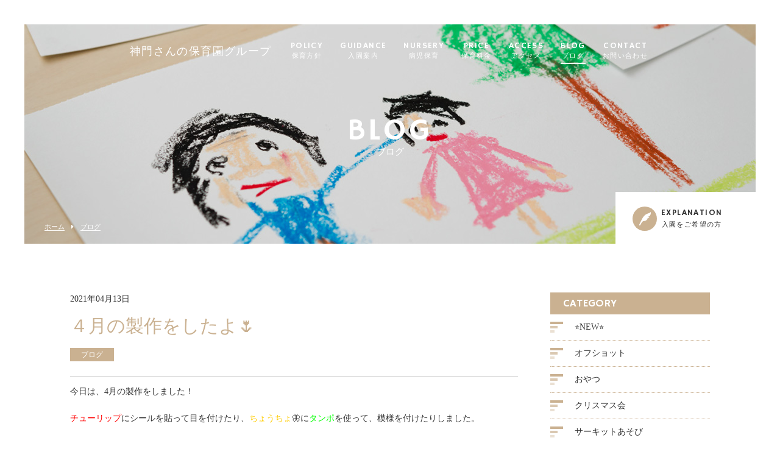

--- FILE ---
content_type: text/html; charset=UTF-8
request_url: https://shinmonhoikuen.com/2021/04/13/%EF%BC%94%E6%9C%88%E3%81%AE%E8%A3%BD%E4%BD%9C%E3%82%92%E3%81%97%E3%81%9F%E3%82%88%F0%9F%8C%B7/
body_size: 8994
content:
<!DOCTYPE html>
<html dir="ltr" lang="ja">
<head>
<meta charset="UTF-8">
	<meta name="viewport" content="width=1100">
	<meta name="format-detection" content="telephone=no">


<title>神門さんの保育園グループ</title>


<link rel="shortcut icon" href="https://shinmonhoikuen.com/wp-content/themes/05701/favicon.png" />
<link rel="stylesheet" href="https://shinmonhoikuen.com/wp-content/themes/05701/style.css" media="all">
<link href="https://fonts.googleapis.com/css?family=Hammersmith+One" rel="stylesheet">
<link rel="stylesheet" href="https://maxcdn.bootstrapcdn.com/font-awesome/4.7.0/css/font-awesome.min.css">
<!--[if lt IE 9]>
<script src="https://shinmonhoikuen.com/wp-content/themes/05701/js/html5.js"></script>
<script src="https://shinmonhoikuen.com/wp-content/themes/05701/js/css3-mediaqueries.js"></script>
<![endif]-->
<script src="https://shinmonhoikuen.com/wp-content/themes/05701/js/jquery.min.js"></script>
<script src="https://shinmonhoikuen.com/wp-content/themes/05701/js/slick.min.js"></script>
<script src="https://shinmonhoikuen.com/wp-content/themes/05701/js/script.js"></script>

		<!-- All in One SEO 4.7.8 - aioseo.com -->
	<meta name="description" content="西宮市 神門さんの保育園 甲東園" />
	<meta name="robots" content="max-image-preview:large" />
	<meta name="author" content="shinmon"/>
	<meta name="google-site-verification" content="wQNiN7-yMwn974BcWqSfYmzyyvNm2Qm9UqNeeP19wD4" />
	<meta name="keywords" content="0歳児,1歳児,2歳児,4月の製作,シール貼り,タンポ,タンポポ,チューリップ,ちょうちょ,保育園製作,足形スタンプ" />
	<link rel="canonical" href="https://shinmonhoikuen.com/2021/04/13/%ef%bc%94%e6%9c%88%e3%81%ae%e8%a3%bd%e4%bd%9c%e3%82%92%e3%81%97%e3%81%9f%e3%82%88%f0%9f%8c%b7/" />
	<meta name="generator" content="All in One SEO (AIOSEO) 4.7.8" />

		<!-- Global site tag (gtag.js) - Google Analytics -->
<script async src="https://www.googletagmanager.com/gtag/js?id=UA-215737676-1"></script>
<script>
 window.dataLayer = window.dataLayer || [];
 function gtag(){dataLayer.push(arguments);}
 gtag('js', new Date());

 gtag('config', 'UA-215737676-1');
</script>
		<meta name="google" content="nositelinkssearchbox" />
		<script type="application/ld+json" class="aioseo-schema">
			{"@context":"https:\/\/schema.org","@graph":[{"@type":"Article","@id":"https:\/\/shinmonhoikuen.com\/2021\/04\/13\/%ef%bc%94%e6%9c%88%e3%81%ae%e8%a3%bd%e4%bd%9c%e3%82%92%e3%81%97%e3%81%9f%e3%82%88%f0%9f%8c%b7\/#article","name":"\u30d6\u30ed\u30b0\uff5c\ufeff\u795e\u9580\u3055\u3093\u306e\u4fdd\u80b2\u5712\u30b0\u30eb\u30fc\u30d7","headline":"\uff14\u6708\u306e\u88fd\u4f5c\u3092\u3057\u305f\u3088\ud83c\udf37","author":{"@id":"https:\/\/shinmonhoikuen.com\/author\/shinmon\/#author"},"publisher":{"@id":"https:\/\/shinmonhoikuen.com\/#organization"},"image":{"@type":"ImageObject","url":"https:\/\/shinmonhoikuen.com\/wp-content\/uploads\/2021\/04\/IMG_0036.jpg","@id":"https:\/\/shinmonhoikuen.com\/2021\/04\/13\/%ef%bc%94%e6%9c%88%e3%81%ae%e8%a3%bd%e4%bd%9c%e3%82%92%e3%81%97%e3%81%9f%e3%82%88%f0%9f%8c%b7\/#articleImage","width":900,"height":1200},"datePublished":"2021-04-13T16:30:45+09:00","dateModified":"2021-04-14T13:03:03+09:00","inLanguage":"ja","mainEntityOfPage":{"@id":"https:\/\/shinmonhoikuen.com\/2021\/04\/13\/%ef%bc%94%e6%9c%88%e3%81%ae%e8%a3%bd%e4%bd%9c%e3%82%92%e3%81%97%e3%81%9f%e3%82%88%f0%9f%8c%b7\/#webpage"},"isPartOf":{"@id":"https:\/\/shinmonhoikuen.com\/2021\/04\/13\/%ef%bc%94%e6%9c%88%e3%81%ae%e8%a3%bd%e4%bd%9c%e3%82%92%e3%81%97%e3%81%9f%e3%82%88%f0%9f%8c%b7\/#webpage"},"articleSection":"\u30d6\u30ed\u30b0, 0\u6b73\u5150, 1\u6b73\u5150, 2\u6b73\u5150, 4\u6708\u306e\u88fd\u4f5c, \u30b7\u30fc\u30eb\u8cbc\u308a, \u30bf\u30f3\u30dd, \u30bf\u30f3\u30dd\u30dd, \u30c1\u30e5\u30fc\u30ea\u30c3\u30d7, \u3061\u3087\u3046\u3061\u3087, \u4fdd\u80b2\u5712\u88fd\u4f5c, \u8db3\u5f62\u30b9\u30bf\u30f3\u30d7"},{"@type":"BreadcrumbList","@id":"https:\/\/shinmonhoikuen.com\/2021\/04\/13\/%ef%bc%94%e6%9c%88%e3%81%ae%e8%a3%bd%e4%bd%9c%e3%82%92%e3%81%97%e3%81%9f%e3%82%88%f0%9f%8c%b7\/#breadcrumblist","itemListElement":[{"@type":"ListItem","@id":"https:\/\/shinmonhoikuen.com\/#listItem","position":1,"name":"\u5bb6","item":"https:\/\/shinmonhoikuen.com\/","nextItem":{"@type":"ListItem","@id":"https:\/\/shinmonhoikuen.com\/2021\/#listItem","name":"2021"}},{"@type":"ListItem","@id":"https:\/\/shinmonhoikuen.com\/2021\/#listItem","position":2,"name":"2021","item":"https:\/\/shinmonhoikuen.com\/2021\/","nextItem":{"@type":"ListItem","@id":"https:\/\/shinmonhoikuen.com\/2021\/04\/#listItem","name":"April"},"previousItem":{"@type":"ListItem","@id":"https:\/\/shinmonhoikuen.com\/#listItem","name":"\u5bb6"}},{"@type":"ListItem","@id":"https:\/\/shinmonhoikuen.com\/2021\/04\/#listItem","position":3,"name":"April","item":"https:\/\/shinmonhoikuen.com\/2021\/04\/","nextItem":{"@type":"ListItem","@id":"https:\/\/shinmonhoikuen.com\/2021\/04\/13\/#listItem","name":"13"},"previousItem":{"@type":"ListItem","@id":"https:\/\/shinmonhoikuen.com\/2021\/#listItem","name":"2021"}},{"@type":"ListItem","@id":"https:\/\/shinmonhoikuen.com\/2021\/04\/13\/#listItem","position":4,"name":"13","item":"https:\/\/shinmonhoikuen.com\/2021\/04\/13\/","nextItem":{"@type":"ListItem","@id":"https:\/\/shinmonhoikuen.com\/2021\/04\/13\/%ef%bc%94%e6%9c%88%e3%81%ae%e8%a3%bd%e4%bd%9c%e3%82%92%e3%81%97%e3%81%9f%e3%82%88%f0%9f%8c%b7\/#listItem","name":"\uff14\u6708\u306e\u88fd\u4f5c\u3092\u3057\u305f\u3088\ud83c\udf37"},"previousItem":{"@type":"ListItem","@id":"https:\/\/shinmonhoikuen.com\/2021\/04\/#listItem","name":"April"}},{"@type":"ListItem","@id":"https:\/\/shinmonhoikuen.com\/2021\/04\/13\/%ef%bc%94%e6%9c%88%e3%81%ae%e8%a3%bd%e4%bd%9c%e3%82%92%e3%81%97%e3%81%9f%e3%82%88%f0%9f%8c%b7\/#listItem","position":5,"name":"\uff14\u6708\u306e\u88fd\u4f5c\u3092\u3057\u305f\u3088\ud83c\udf37","previousItem":{"@type":"ListItem","@id":"https:\/\/shinmonhoikuen.com\/2021\/04\/13\/#listItem","name":"13"}}]},{"@type":"Organization","@id":"https:\/\/shinmonhoikuen.com\/#organization","name":"\u795e\u9580\u3055\u3093\u306e\u4fdd\u80b2\u5712\u30b0\u30eb\u30fc\u30d7","description":"\u5b50\u3069\u3082\u306e\u65e5\u3005\u306e\u69d8\u5b50\u3092\u304a\u5c4a\u3051","url":"https:\/\/shinmonhoikuen.com\/","logo":{"@type":"ImageObject","url":"https:\/\/shinmonhoikuen.com\/wp-content\/uploads\/2021\/07\/4a332f05ade4ac7bb3c46c472cb5eac8.jpg","@id":"https:\/\/shinmonhoikuen.com\/2021\/04\/13\/%ef%bc%94%e6%9c%88%e3%81%ae%e8%a3%bd%e4%bd%9c%e3%82%92%e3%81%97%e3%81%9f%e3%82%88%f0%9f%8c%b7\/#organizationLogo","width":1378,"height":1378},"image":{"@id":"https:\/\/shinmonhoikuen.com\/2021\/04\/13\/%ef%bc%94%e6%9c%88%e3%81%ae%e8%a3%bd%e4%bd%9c%e3%82%92%e3%81%97%e3%81%9f%e3%82%88%f0%9f%8c%b7\/#organizationLogo"}},{"@type":"Person","@id":"https:\/\/shinmonhoikuen.com\/author\/shinmon\/#author","url":"https:\/\/shinmonhoikuen.com\/author\/shinmon\/","name":"shinmon","image":{"@type":"ImageObject","@id":"https:\/\/shinmonhoikuen.com\/2021\/04\/13\/%ef%bc%94%e6%9c%88%e3%81%ae%e8%a3%bd%e4%bd%9c%e3%82%92%e3%81%97%e3%81%9f%e3%82%88%f0%9f%8c%b7\/#authorImage","url":"https:\/\/secure.gravatar.com\/avatar\/d228605fd3bb78ea35bcacc65c23d59f493ed5f98314dc6dae47a43e3a88c631?s=96&d=mm&r=g","width":96,"height":96,"caption":"shinmon"}},{"@type":"WebPage","@id":"https:\/\/shinmonhoikuen.com\/2021\/04\/13\/%ef%bc%94%e6%9c%88%e3%81%ae%e8%a3%bd%e4%bd%9c%e3%82%92%e3%81%97%e3%81%9f%e3%82%88%f0%9f%8c%b7\/#webpage","url":"https:\/\/shinmonhoikuen.com\/2021\/04\/13\/%ef%bc%94%e6%9c%88%e3%81%ae%e8%a3%bd%e4%bd%9c%e3%82%92%e3%81%97%e3%81%9f%e3%82%88%f0%9f%8c%b7\/","name":"\u30d6\u30ed\u30b0\uff5c\ufeff\u795e\u9580\u3055\u3093\u306e\u4fdd\u80b2\u5712\u30b0\u30eb\u30fc\u30d7","description":"\u897f\u5bae\u5e02 \u795e\u9580\u3055\u3093\u306e\u4fdd\u80b2\u5712 \u7532\u6771\u5712","inLanguage":"ja","isPartOf":{"@id":"https:\/\/shinmonhoikuen.com\/#website"},"breadcrumb":{"@id":"https:\/\/shinmonhoikuen.com\/2021\/04\/13\/%ef%bc%94%e6%9c%88%e3%81%ae%e8%a3%bd%e4%bd%9c%e3%82%92%e3%81%97%e3%81%9f%e3%82%88%f0%9f%8c%b7\/#breadcrumblist"},"author":{"@id":"https:\/\/shinmonhoikuen.com\/author\/shinmon\/#author"},"creator":{"@id":"https:\/\/shinmonhoikuen.com\/author\/shinmon\/#author"},"datePublished":"2021-04-13T16:30:45+09:00","dateModified":"2021-04-14T13:03:03+09:00"},{"@type":"WebSite","@id":"https:\/\/shinmonhoikuen.com\/#website","url":"https:\/\/shinmonhoikuen.com\/","name":"\u795e\u9580\u3055\u3093\u306e\u4fdd\u80b2\u5712\u30b0\u30eb\u30fc\u30d7","description":"\u5b50\u3069\u3082\u306e\u65e5\u3005\u306e\u69d8\u5b50\u3092\u304a\u5c4a\u3051","inLanguage":"ja","publisher":{"@id":"https:\/\/shinmonhoikuen.com\/#organization"}}]}
		</script>
		<!-- All in One SEO -->

<link rel='dns-prefetch' href='//webfonts.xserver.jp' />
<link rel="alternate" title="oEmbed (JSON)" type="application/json+oembed" href="https://shinmonhoikuen.com/wp-json/oembed/1.0/embed?url=https%3A%2F%2Fshinmonhoikuen.com%2F2021%2F04%2F13%2F%25ef%25bc%2594%25e6%259c%2588%25e3%2581%25ae%25e8%25a3%25bd%25e4%25bd%259c%25e3%2582%2592%25e3%2581%2597%25e3%2581%259f%25e3%2582%2588%25f0%259f%258c%25b7%2F" />
<link rel="alternate" title="oEmbed (XML)" type="text/xml+oembed" href="https://shinmonhoikuen.com/wp-json/oembed/1.0/embed?url=https%3A%2F%2Fshinmonhoikuen.com%2F2021%2F04%2F13%2F%25ef%25bc%2594%25e6%259c%2588%25e3%2581%25ae%25e8%25a3%25bd%25e4%25bd%259c%25e3%2582%2592%25e3%2581%2597%25e3%2581%259f%25e3%2582%2588%25f0%259f%258c%25b7%2F&#038;format=xml" />
<style id='wp-img-auto-sizes-contain-inline-css' type='text/css'>
img:is([sizes=auto i],[sizes^="auto," i]){contain-intrinsic-size:3000px 1500px}
/*# sourceURL=wp-img-auto-sizes-contain-inline-css */
</style>
<style id='wp-block-library-inline-css' type='text/css'>
:root{--wp-block-synced-color:#7a00df;--wp-block-synced-color--rgb:122,0,223;--wp-bound-block-color:var(--wp-block-synced-color);--wp-editor-canvas-background:#ddd;--wp-admin-theme-color:#007cba;--wp-admin-theme-color--rgb:0,124,186;--wp-admin-theme-color-darker-10:#006ba1;--wp-admin-theme-color-darker-10--rgb:0,107,160.5;--wp-admin-theme-color-darker-20:#005a87;--wp-admin-theme-color-darker-20--rgb:0,90,135;--wp-admin-border-width-focus:2px}@media (min-resolution:192dpi){:root{--wp-admin-border-width-focus:1.5px}}.wp-element-button{cursor:pointer}:root .has-very-light-gray-background-color{background-color:#eee}:root .has-very-dark-gray-background-color{background-color:#313131}:root .has-very-light-gray-color{color:#eee}:root .has-very-dark-gray-color{color:#313131}:root .has-vivid-green-cyan-to-vivid-cyan-blue-gradient-background{background:linear-gradient(135deg,#00d084,#0693e3)}:root .has-purple-crush-gradient-background{background:linear-gradient(135deg,#34e2e4,#4721fb 50%,#ab1dfe)}:root .has-hazy-dawn-gradient-background{background:linear-gradient(135deg,#faaca8,#dad0ec)}:root .has-subdued-olive-gradient-background{background:linear-gradient(135deg,#fafae1,#67a671)}:root .has-atomic-cream-gradient-background{background:linear-gradient(135deg,#fdd79a,#004a59)}:root .has-nightshade-gradient-background{background:linear-gradient(135deg,#330968,#31cdcf)}:root .has-midnight-gradient-background{background:linear-gradient(135deg,#020381,#2874fc)}:root{--wp--preset--font-size--normal:16px;--wp--preset--font-size--huge:42px}.has-regular-font-size{font-size:1em}.has-larger-font-size{font-size:2.625em}.has-normal-font-size{font-size:var(--wp--preset--font-size--normal)}.has-huge-font-size{font-size:var(--wp--preset--font-size--huge)}.has-text-align-center{text-align:center}.has-text-align-left{text-align:left}.has-text-align-right{text-align:right}.has-fit-text{white-space:nowrap!important}#end-resizable-editor-section{display:none}.aligncenter{clear:both}.items-justified-left{justify-content:flex-start}.items-justified-center{justify-content:center}.items-justified-right{justify-content:flex-end}.items-justified-space-between{justify-content:space-between}.screen-reader-text{border:0;clip-path:inset(50%);height:1px;margin:-1px;overflow:hidden;padding:0;position:absolute;width:1px;word-wrap:normal!important}.screen-reader-text:focus{background-color:#ddd;clip-path:none;color:#444;display:block;font-size:1em;height:auto;left:5px;line-height:normal;padding:15px 23px 14px;text-decoration:none;top:5px;width:auto;z-index:100000}html :where(.has-border-color){border-style:solid}html :where([style*=border-top-color]){border-top-style:solid}html :where([style*=border-right-color]){border-right-style:solid}html :where([style*=border-bottom-color]){border-bottom-style:solid}html :where([style*=border-left-color]){border-left-style:solid}html :where([style*=border-width]){border-style:solid}html :where([style*=border-top-width]){border-top-style:solid}html :where([style*=border-right-width]){border-right-style:solid}html :where([style*=border-bottom-width]){border-bottom-style:solid}html :where([style*=border-left-width]){border-left-style:solid}html :where(img[class*=wp-image-]){height:auto;max-width:100%}:where(figure){margin:0 0 1em}html :where(.is-position-sticky){--wp-admin--admin-bar--position-offset:var(--wp-admin--admin-bar--height,0px)}@media screen and (max-width:600px){html :where(.is-position-sticky){--wp-admin--admin-bar--position-offset:0px}}

/*# sourceURL=wp-block-library-inline-css */
</style><style id='global-styles-inline-css' type='text/css'>
:root{--wp--preset--aspect-ratio--square: 1;--wp--preset--aspect-ratio--4-3: 4/3;--wp--preset--aspect-ratio--3-4: 3/4;--wp--preset--aspect-ratio--3-2: 3/2;--wp--preset--aspect-ratio--2-3: 2/3;--wp--preset--aspect-ratio--16-9: 16/9;--wp--preset--aspect-ratio--9-16: 9/16;--wp--preset--color--black: #000000;--wp--preset--color--cyan-bluish-gray: #abb8c3;--wp--preset--color--white: #ffffff;--wp--preset--color--pale-pink: #f78da7;--wp--preset--color--vivid-red: #cf2e2e;--wp--preset--color--luminous-vivid-orange: #ff6900;--wp--preset--color--luminous-vivid-amber: #fcb900;--wp--preset--color--light-green-cyan: #7bdcb5;--wp--preset--color--vivid-green-cyan: #00d084;--wp--preset--color--pale-cyan-blue: #8ed1fc;--wp--preset--color--vivid-cyan-blue: #0693e3;--wp--preset--color--vivid-purple: #9b51e0;--wp--preset--gradient--vivid-cyan-blue-to-vivid-purple: linear-gradient(135deg,rgb(6,147,227) 0%,rgb(155,81,224) 100%);--wp--preset--gradient--light-green-cyan-to-vivid-green-cyan: linear-gradient(135deg,rgb(122,220,180) 0%,rgb(0,208,130) 100%);--wp--preset--gradient--luminous-vivid-amber-to-luminous-vivid-orange: linear-gradient(135deg,rgb(252,185,0) 0%,rgb(255,105,0) 100%);--wp--preset--gradient--luminous-vivid-orange-to-vivid-red: linear-gradient(135deg,rgb(255,105,0) 0%,rgb(207,46,46) 100%);--wp--preset--gradient--very-light-gray-to-cyan-bluish-gray: linear-gradient(135deg,rgb(238,238,238) 0%,rgb(169,184,195) 100%);--wp--preset--gradient--cool-to-warm-spectrum: linear-gradient(135deg,rgb(74,234,220) 0%,rgb(151,120,209) 20%,rgb(207,42,186) 40%,rgb(238,44,130) 60%,rgb(251,105,98) 80%,rgb(254,248,76) 100%);--wp--preset--gradient--blush-light-purple: linear-gradient(135deg,rgb(255,206,236) 0%,rgb(152,150,240) 100%);--wp--preset--gradient--blush-bordeaux: linear-gradient(135deg,rgb(254,205,165) 0%,rgb(254,45,45) 50%,rgb(107,0,62) 100%);--wp--preset--gradient--luminous-dusk: linear-gradient(135deg,rgb(255,203,112) 0%,rgb(199,81,192) 50%,rgb(65,88,208) 100%);--wp--preset--gradient--pale-ocean: linear-gradient(135deg,rgb(255,245,203) 0%,rgb(182,227,212) 50%,rgb(51,167,181) 100%);--wp--preset--gradient--electric-grass: linear-gradient(135deg,rgb(202,248,128) 0%,rgb(113,206,126) 100%);--wp--preset--gradient--midnight: linear-gradient(135deg,rgb(2,3,129) 0%,rgb(40,116,252) 100%);--wp--preset--font-size--small: 13px;--wp--preset--font-size--medium: 20px;--wp--preset--font-size--large: 36px;--wp--preset--font-size--x-large: 42px;--wp--preset--spacing--20: 0.44rem;--wp--preset--spacing--30: 0.67rem;--wp--preset--spacing--40: 1rem;--wp--preset--spacing--50: 1.5rem;--wp--preset--spacing--60: 2.25rem;--wp--preset--spacing--70: 3.38rem;--wp--preset--spacing--80: 5.06rem;--wp--preset--shadow--natural: 6px 6px 9px rgba(0, 0, 0, 0.2);--wp--preset--shadow--deep: 12px 12px 50px rgba(0, 0, 0, 0.4);--wp--preset--shadow--sharp: 6px 6px 0px rgba(0, 0, 0, 0.2);--wp--preset--shadow--outlined: 6px 6px 0px -3px rgb(255, 255, 255), 6px 6px rgb(0, 0, 0);--wp--preset--shadow--crisp: 6px 6px 0px rgb(0, 0, 0);}:where(.is-layout-flex){gap: 0.5em;}:where(.is-layout-grid){gap: 0.5em;}body .is-layout-flex{display: flex;}.is-layout-flex{flex-wrap: wrap;align-items: center;}.is-layout-flex > :is(*, div){margin: 0;}body .is-layout-grid{display: grid;}.is-layout-grid > :is(*, div){margin: 0;}:where(.wp-block-columns.is-layout-flex){gap: 2em;}:where(.wp-block-columns.is-layout-grid){gap: 2em;}:where(.wp-block-post-template.is-layout-flex){gap: 1.25em;}:where(.wp-block-post-template.is-layout-grid){gap: 1.25em;}.has-black-color{color: var(--wp--preset--color--black) !important;}.has-cyan-bluish-gray-color{color: var(--wp--preset--color--cyan-bluish-gray) !important;}.has-white-color{color: var(--wp--preset--color--white) !important;}.has-pale-pink-color{color: var(--wp--preset--color--pale-pink) !important;}.has-vivid-red-color{color: var(--wp--preset--color--vivid-red) !important;}.has-luminous-vivid-orange-color{color: var(--wp--preset--color--luminous-vivid-orange) !important;}.has-luminous-vivid-amber-color{color: var(--wp--preset--color--luminous-vivid-amber) !important;}.has-light-green-cyan-color{color: var(--wp--preset--color--light-green-cyan) !important;}.has-vivid-green-cyan-color{color: var(--wp--preset--color--vivid-green-cyan) !important;}.has-pale-cyan-blue-color{color: var(--wp--preset--color--pale-cyan-blue) !important;}.has-vivid-cyan-blue-color{color: var(--wp--preset--color--vivid-cyan-blue) !important;}.has-vivid-purple-color{color: var(--wp--preset--color--vivid-purple) !important;}.has-black-background-color{background-color: var(--wp--preset--color--black) !important;}.has-cyan-bluish-gray-background-color{background-color: var(--wp--preset--color--cyan-bluish-gray) !important;}.has-white-background-color{background-color: var(--wp--preset--color--white) !important;}.has-pale-pink-background-color{background-color: var(--wp--preset--color--pale-pink) !important;}.has-vivid-red-background-color{background-color: var(--wp--preset--color--vivid-red) !important;}.has-luminous-vivid-orange-background-color{background-color: var(--wp--preset--color--luminous-vivid-orange) !important;}.has-luminous-vivid-amber-background-color{background-color: var(--wp--preset--color--luminous-vivid-amber) !important;}.has-light-green-cyan-background-color{background-color: var(--wp--preset--color--light-green-cyan) !important;}.has-vivid-green-cyan-background-color{background-color: var(--wp--preset--color--vivid-green-cyan) !important;}.has-pale-cyan-blue-background-color{background-color: var(--wp--preset--color--pale-cyan-blue) !important;}.has-vivid-cyan-blue-background-color{background-color: var(--wp--preset--color--vivid-cyan-blue) !important;}.has-vivid-purple-background-color{background-color: var(--wp--preset--color--vivid-purple) !important;}.has-black-border-color{border-color: var(--wp--preset--color--black) !important;}.has-cyan-bluish-gray-border-color{border-color: var(--wp--preset--color--cyan-bluish-gray) !important;}.has-white-border-color{border-color: var(--wp--preset--color--white) !important;}.has-pale-pink-border-color{border-color: var(--wp--preset--color--pale-pink) !important;}.has-vivid-red-border-color{border-color: var(--wp--preset--color--vivid-red) !important;}.has-luminous-vivid-orange-border-color{border-color: var(--wp--preset--color--luminous-vivid-orange) !important;}.has-luminous-vivid-amber-border-color{border-color: var(--wp--preset--color--luminous-vivid-amber) !important;}.has-light-green-cyan-border-color{border-color: var(--wp--preset--color--light-green-cyan) !important;}.has-vivid-green-cyan-border-color{border-color: var(--wp--preset--color--vivid-green-cyan) !important;}.has-pale-cyan-blue-border-color{border-color: var(--wp--preset--color--pale-cyan-blue) !important;}.has-vivid-cyan-blue-border-color{border-color: var(--wp--preset--color--vivid-cyan-blue) !important;}.has-vivid-purple-border-color{border-color: var(--wp--preset--color--vivid-purple) !important;}.has-vivid-cyan-blue-to-vivid-purple-gradient-background{background: var(--wp--preset--gradient--vivid-cyan-blue-to-vivid-purple) !important;}.has-light-green-cyan-to-vivid-green-cyan-gradient-background{background: var(--wp--preset--gradient--light-green-cyan-to-vivid-green-cyan) !important;}.has-luminous-vivid-amber-to-luminous-vivid-orange-gradient-background{background: var(--wp--preset--gradient--luminous-vivid-amber-to-luminous-vivid-orange) !important;}.has-luminous-vivid-orange-to-vivid-red-gradient-background{background: var(--wp--preset--gradient--luminous-vivid-orange-to-vivid-red) !important;}.has-very-light-gray-to-cyan-bluish-gray-gradient-background{background: var(--wp--preset--gradient--very-light-gray-to-cyan-bluish-gray) !important;}.has-cool-to-warm-spectrum-gradient-background{background: var(--wp--preset--gradient--cool-to-warm-spectrum) !important;}.has-blush-light-purple-gradient-background{background: var(--wp--preset--gradient--blush-light-purple) !important;}.has-blush-bordeaux-gradient-background{background: var(--wp--preset--gradient--blush-bordeaux) !important;}.has-luminous-dusk-gradient-background{background: var(--wp--preset--gradient--luminous-dusk) !important;}.has-pale-ocean-gradient-background{background: var(--wp--preset--gradient--pale-ocean) !important;}.has-electric-grass-gradient-background{background: var(--wp--preset--gradient--electric-grass) !important;}.has-midnight-gradient-background{background: var(--wp--preset--gradient--midnight) !important;}.has-small-font-size{font-size: var(--wp--preset--font-size--small) !important;}.has-medium-font-size{font-size: var(--wp--preset--font-size--medium) !important;}.has-large-font-size{font-size: var(--wp--preset--font-size--large) !important;}.has-x-large-font-size{font-size: var(--wp--preset--font-size--x-large) !important;}
/*# sourceURL=global-styles-inline-css */
</style>

<style id='classic-theme-styles-inline-css' type='text/css'>
/*! This file is auto-generated */
.wp-block-button__link{color:#fff;background-color:#32373c;border-radius:9999px;box-shadow:none;text-decoration:none;padding:calc(.667em + 2px) calc(1.333em + 2px);font-size:1.125em}.wp-block-file__button{background:#32373c;color:#fff;text-decoration:none}
/*# sourceURL=/wp-includes/css/classic-themes.min.css */
</style>
<link rel='stylesheet' id='wp-pagenavi-css' href='https://shinmonhoikuen.com/wp-content/plugins/wp-pagenavi/pagenavi-css.css?ver=2.70' type='text/css' media='all' />
<script type="text/javascript" src="https://shinmonhoikuen.com/wp-includes/js/jquery/jquery.min.js?ver=3.7.1" id="jquery-core-js"></script>
<script type="text/javascript" src="https://shinmonhoikuen.com/wp-includes/js/jquery/jquery-migrate.min.js?ver=3.4.1" id="jquery-migrate-js"></script>
<script type="text/javascript" src="//webfonts.xserver.jp/js/xserverv3.js?fadein=0&amp;ver=2.0.8" id="typesquare_std-js"></script>
<link rel="https://api.w.org/" href="https://shinmonhoikuen.com/wp-json/" /><link rel="alternate" title="JSON" type="application/json" href="https://shinmonhoikuen.com/wp-json/wp/v2/posts/2739" /><style type="text/css">.recentcomments a{display:inline !important;padding:0 !important;margin:0 !important;}</style></head>
<body>

<header class="">
	<section class="gf navigation">
		<div class="f_cc">
			<h1 class="logo f_box f_center"><a href="https://shinmonhoikuen.com/">
				神門さんの保育園グループ
				<!-- <img src="https://shinmonhoikuen.com/wp-content/themes/05701/img/logo_header.png" alt="神門さんの保育園"> -->
			</a></h1>
			<nav class="menu">
				<ul id="navi">
					<li><a href="https://shinmonhoikuen.com/about/" class="">POLICY<span><br>保育方針</span></a></li>
					<li><a href="https://shinmonhoikuen.com/flow/" class="">GUIDANCE<span><br>入園案内</span></a></li>
					<li><a href="https://shinmonhoikuen.com/menu/" class="">NURSERY<span><br>病児保育</span></a></li>
					<li><a href="https://shinmonhoikuen.com/voice/" class="">PRICE<span><br>保育料金</span></a></li>
					<li><a href="https://shinmonhoikuen.com/access/" class="">ACCESS<span><br>アクセス</span></a></li>
					<li><a href="https://shinmonhoikuen.com/blog/" class="active">BLOG<span><br>ブログ</span></a></li>
					<li><a href="https://shinmonhoikuen.com/contact/" class="">CONTACT<span><br>お問い合わせ</span></a></li>
				</ul>
				<div class="sp"> <a href="https://shinmonhoikuen.com/contact/" class=" reserve f_cc">
					<p><img src="https://shinmonhoikuen.com/wp-content/themes/05701/img/common/feather_c.png" width="50%" alt=""></p>
					<p>EXPLANATION<br><span>入園をご希望の方</span></p>
					</a> </div>
			</nav>
		</div>
	</section>
	<section class="sp navi">
		<nav>
			<div class="f_box f_h_sb f_center"><span></span>
			<!--<a href="tel:0798-57-3678" class="tel f_cc"><i class="fa fa-phone" aria-hidden="true"></i></a>-->
				<div class="toggle  f_cc">
					<button class="hamburger hamburger--spin" type="button" id="toggle">
						<span class="hamburger-box">
							<span class="hamburger-inner"></span>
						</span>
					</button>
				</div>
			</div>
		</nav>
	</section>
</header>
<main><section class="kv">
	<figure id="kv" class="blog f_cc">
		<figcaption class="gf"><h2>BLOG<span>ブログ</span></h2></figcaption>
	</figure>
	<div class="button f_box f_h_sb f_end">
		<nav id="bread">
			<ol class="f_box f_center f_h_start">
				<li class="f_box"><a href="https://shinmonhoikuen.com/">ホーム</a></li>
				<li><a href="https://shinmonhoikuen.com/blog/">ブログ</a></li>
			</ol>
		</nav>
		<a href="https://shinmonhoikuen.com/contact/" class="gf f_box f_center link pc">
<p class="feather f_cc"><img src="https://shinmonhoikuen.com/wp-content/themes/05701/img/common/feather.png" alt=""></p><p>EXPLANATION<span><br>入園をご希望の方</span></p>
</a>	</div>
</section>
<section>
	<article id="post" class="f_box f_res">
		<div class="col w70 scroll" data-type="up">

			<p>2021年04月13日</p>
			<h3 class="single">４月の製作をしたよ🌷</h3>
			<p>
							<span class="category">ブログ</span>
						</p>
			<div class="content">
						今日は、4月の製作をしました！<br />
<br />
<span style="color: #ff00ff;"><span style="color: #ff0000;">チューリップ</span></span>にシールを貼って目を付けたり、<span style="color: #ffcc00;">ちょうちょ</span>🦋に<span style="color: #00ff00;">タンポ</span>を使って、模様を付けたりしました。<br />
<br />
みんな上手にできていて<span style="color: #ff99cc;">嬉しそうな表情</span>を見せてくれました😊✨<br />
<br />
&nbsp;<br />
<br />
<img class="alignnone size-medium wp-image-2741" src="https://shinmonhoikuen.com/wp-content/uploads/2021/04/IMG_0036-225x300.jpg" alt="" width="225" height="300" />　<img class="alignnone size-medium wp-image-2742" src="https://shinmonhoikuen.com/wp-content/uploads/2021/04/IMG_0065-225x300.jpg" alt="" width="225" height="300" />			</div>

			<div class="single_paging f_box f_h_sb">
							
									<div class="back">
				<a href="https://shinmonhoikuen.com/2021/04/12/%e3%81%a9%e3%82%93%e3%81%aa%e8%89%b2%e3%81%8c%e5%a5%bd%e3%81%8d%ef%bd%9e%e2%9d%94%f0%9f%98%8a/" class="btn main single">
					<i class="fa fa-chevron-circle-left" aria-hidden="true"></i> 前ページ
				</a>
			</div>
			
						<div class="next">
				<a href="https://shinmonhoikuen.com/2021/04/14/%e3%81%84%e3%81%aa%e3%81%84%e3%80%80%e3%81%84%e3%81%aa%e3%81%84%e3%80%80%e3%81%b0%e3%81%82%e3%81%a3%ef%bc%81%f0%9f%98%86%e2%9c%a8/" class="btn main single">
					次ページ <i class="fa fa-chevron-circle-right" aria-hidden="true"></i>
				</a>
			</div>
						</div>
			<div class="blank"></div>
			<div class="f_box f_h_center">
				<a href="https://shinmonhoikuen.com/blog/" class="btn main"><i class="fa fa-chevron-circle-left" aria-hidden="true"></i> 一覧へ戻る</a>
			</div>
			<div class="blank"></div>
		</div>
		<div class="side col w25 scroll" data-type="up">
			<div id="category">
				<h3 class="gf">CATEGORY</h3>
<ul>


<li class="f_box f_center"><p class="deco"></p><a href="https://shinmonhoikuen.com/category/new/">⭐NEW⭐</a></li>
<li class="f_box f_center"><p class="deco"></p><a href="https://shinmonhoikuen.com/category/%e3%82%aa%e3%83%95%e3%82%b7%e3%83%a7%e3%83%83%e3%83%88/">オフショット</a></li>
<li class="f_box f_center"><p class="deco"></p><a href="https://shinmonhoikuen.com/category/%e3%81%8a%e3%82%84%e3%81%a4/">おやつ</a></li>
<li class="f_box f_center"><p class="deco"></p><a href="https://shinmonhoikuen.com/category/%e3%82%af%e3%83%aa%e3%82%b9%e3%83%9e%e3%82%b9%e4%bc%9a/">クリスマス会</a></li>
<li class="f_box f_center"><p class="deco"></p><a href="https://shinmonhoikuen.com/category/%e3%82%b5%e3%83%bc%e3%82%ad%e3%83%83%e3%83%88%e3%81%82%e3%81%9d%e3%81%b3/">サーキットあそび</a></li>
<li class="f_box f_center"><p class="deco"></p><a href="https://shinmonhoikuen.com/category/blog/">ブログ</a></li>
<li class="f_box f_center"><p class="deco"></p><a href="https://shinmonhoikuen.com/category/%e3%83%aa%e3%83%88%e3%83%9f%e3%83%83%e3%82%af/">リトミック</a></li>
<li class="f_box f_center"><p class="deco"></p><a href="https://shinmonhoikuen.com/category/%e5%85%ac%e5%9c%92/">公園</a></li>
<li class="f_box f_center"><p class="deco"></p><a href="https://shinmonhoikuen.com/category/%e5%8d%92%e5%9c%92%e4%bc%9a/">卒園会</a></li>
<li class="f_box f_center"><p class="deco"></p><a href="https://shinmonhoikuen.com/category/%e5%ae%a4%e5%86%85%e3%81%82%e3%81%9d%e3%81%b3/">室内あそび</a></li>
<li class="f_box f_center"><p class="deco"></p><a href="https://shinmonhoikuen.com/category/%e6%88%b8%e5%a4%96%e9%81%8a%e3%81%b3/">戸外遊び</a></li>
<li class="f_box f_center"><p class="deco"></p><a href="https://shinmonhoikuen.com/category/%e6%95%a3%e6%ad%a9/">散歩</a></li>
<li class="f_box f_center"><p class="deco"></p><a href="https://shinmonhoikuen.com/category/%e6%97%a5%e7%a5%9d%e9%96%8b%e5%9c%92/">日祝開園</a></li>
<li class="f_box f_center"><p class="deco"></p><a href="https://shinmonhoikuen.com/category/%e6%9c%9d%e3%81%ae%e4%bc%9a/">朝の会</a></li>
<li class="f_box f_center"><p class="deco"></p><a href="https://shinmonhoikuen.com/category/%e6%b0%b4%e9%81%8a%e3%81%b3/">水遊び</a></li>
<li class="f_box f_center"><p class="deco"></p><a href="https://shinmonhoikuen.com/category/%e7%94%b2%e5%ad%90%e5%9c%92/">甲子園</a></li>
<li class="f_box f_center"><p class="deco"></p><a href="https://shinmonhoikuen.com/category/%e7%94%b2%e5%ad%90%e5%9c%92tree/">甲子園tree</a></li>
<li class="f_box f_center"><p class="deco"></p><a href="https://shinmonhoikuen.com/category/%e7%94%b2%e6%9d%b1%e5%9c%92/">甲東園</a></li>
<li class="f_box f_center"><p class="deco"></p><a href="https://shinmonhoikuen.com/category/%e7%af%80%e5%88%86/">節分</a></li>
<li class="f_box f_center"><p class="deco"></p><a href="https://shinmonhoikuen.com/category/%e7%b5%a6%e9%a3%9f/">給食</a></li>
<li class="f_box f_center"><p class="deco"></p><a href="https://shinmonhoikuen.com/category/%e8%8b%b1%e8%aa%9e%e3%81%82%e3%81%9d%e3%81%b3/">英語あそび</a></li>
<li class="f_box f_center"><p class="deco"></p><a href="https://shinmonhoikuen.com/category/%e8%a1%8c%e4%ba%8b/">行事</a></li>
<li class="f_box f_center"><p class="deco"></p><a href="https://shinmonhoikuen.com/category/%e8%a3%bd%e4%bd%9c/">製作</a></li>
<li class="f_box f_center"><p class="deco"></p><a href="https://shinmonhoikuen.com/category/%e8%aa%95%e7%94%9f%e6%97%a5%e4%bc%9a/">誕生日会</a></li>
<li class="f_box f_center"><p class="deco"></p><a href="https://shinmonhoikuen.com/category/%e9%a3%9f%e4%ba%8b/">食事</a></li>
</ul>			</div>
			<div id="recent">
				<h3 class="gf">NEW ARTICLE</h3>
<ul>
		<li>
		<a href="https://shinmonhoikuen.com/2025/05/29/%e6%a5%bd%e3%81%97%e3%81%84%e3%82%b8%e3%83%a3%e3%83%b3%e3%82%b0%e3%83%ab%e3%82%b8%e3%83%a0%f0%9f%9b%9d%f0%9f%8e%b6/" class="f_box">
			<div>
				<span  class="date ">2025.05.29</span>
				<p>楽しいジャングルジム🛝🎶</p>
			</div>
		</a>
	</li>
		<li>
		<a href="https://shinmonhoikuen.com/2025/05/28/%e3%82%b7%e3%83%a3%e3%82%ab%e3%82%b7%e3%83%a3%e3%82%ab%f0%9f%aa%87%e3%83%94%e3%83%a7%e3%83%b3%e3%83%94%e3%83%a7%e3%83%b3%f0%9f%90%b8%f0%9f%ab%a7/" class="f_box">
			<div>
				<span  class="date ">2025.05.28</span>
				<p>シャカシャカ🪇ピョンピョン🐸🫧</p>
			</div>
		</a>
	</li>
		<li>
		<a href="https://shinmonhoikuen.com/2025/05/27/%e3%81%8a%e9%87%8e%e8%8f%9c%e3%81%ba%e3%81%a3%e3%81%9f%e3%82%93%f0%9f%a5%95%f0%9f%8e%a8/" class="f_box">
			<div>
				<span  class="date ">2025.05.27</span>
				<p>お野菜ぺったん🥕🎨</p>
			</div>
		</a>
	</li>
		</ul>			</div>
			<div id="archive">
				<h3 class="gf">ARCHIVE</h3>
<ul>
	<li><a href='https://shinmonhoikuen.com/2025/05/'>2025年5月</a></li>
	<li><a href='https://shinmonhoikuen.com/2025/04/'>2025年4月</a></li>
	<li><a href='https://shinmonhoikuen.com/2025/03/'>2025年3月</a></li>
	<li><a href='https://shinmonhoikuen.com/2025/02/'>2025年2月</a></li>
	<li><a href='https://shinmonhoikuen.com/2025/01/'>2025年1月</a></li>
	<li><a href='https://shinmonhoikuen.com/2024/12/'>2024年12月</a></li>
	<li><a href='https://shinmonhoikuen.com/2024/11/'>2024年11月</a></li>
	<li><a href='https://shinmonhoikuen.com/2024/10/'>2024年10月</a></li>
	<li><a href='https://shinmonhoikuen.com/2024/09/'>2024年9月</a></li>
	<li><a href='https://shinmonhoikuen.com/2024/08/'>2024年8月</a></li>
	<li><a href='https://shinmonhoikuen.com/2024/07/'>2024年7月</a></li>
	<li><a href='https://shinmonhoikuen.com/2024/06/'>2024年6月</a></li>
	<li><a href='https://shinmonhoikuen.com/2024/05/'>2024年5月</a></li>
	<li><a href='https://shinmonhoikuen.com/2024/04/'>2024年4月</a></li>
	<li><a href='https://shinmonhoikuen.com/2024/03/'>2024年3月</a></li>
	<li><a href='https://shinmonhoikuen.com/2024/02/'>2024年2月</a></li>
	<li><a href='https://shinmonhoikuen.com/2024/01/'>2024年1月</a></li>
	<li><a href='https://shinmonhoikuen.com/2023/12/'>2023年12月</a></li>
	<li><a href='https://shinmonhoikuen.com/2023/11/'>2023年11月</a></li>
	<li><a href='https://shinmonhoikuen.com/2023/10/'>2023年10月</a></li>
	<li><a href='https://shinmonhoikuen.com/2023/09/'>2023年9月</a></li>
	<li><a href='https://shinmonhoikuen.com/2023/08/'>2023年8月</a></li>
	<li><a href='https://shinmonhoikuen.com/2023/07/'>2023年7月</a></li>
	<li><a href='https://shinmonhoikuen.com/2023/06/'>2023年6月</a></li>
	<li><a href='https://shinmonhoikuen.com/2023/05/'>2023年5月</a></li>
	<li><a href='https://shinmonhoikuen.com/2023/04/'>2023年4月</a></li>
	<li><a href='https://shinmonhoikuen.com/2023/03/'>2023年3月</a></li>
	<li><a href='https://shinmonhoikuen.com/2023/02/'>2023年2月</a></li>
	<li><a href='https://shinmonhoikuen.com/2023/01/'>2023年1月</a></li>
	<li><a href='https://shinmonhoikuen.com/2022/12/'>2022年12月</a></li>
	<li><a href='https://shinmonhoikuen.com/2022/11/'>2022年11月</a></li>
	<li><a href='https://shinmonhoikuen.com/2022/10/'>2022年10月</a></li>
	<li><a href='https://shinmonhoikuen.com/2022/09/'>2022年9月</a></li>
	<li><a href='https://shinmonhoikuen.com/2022/08/'>2022年8月</a></li>
	<li><a href='https://shinmonhoikuen.com/2022/07/'>2022年7月</a></li>
	<li><a href='https://shinmonhoikuen.com/2022/06/'>2022年6月</a></li>
	<li><a href='https://shinmonhoikuen.com/2022/05/'>2022年5月</a></li>
	<li><a href='https://shinmonhoikuen.com/2022/04/'>2022年4月</a></li>
	<li><a href='https://shinmonhoikuen.com/2022/03/'>2022年3月</a></li>
	<li><a href='https://shinmonhoikuen.com/2022/01/'>2022年1月</a></li>
	<li><a href='https://shinmonhoikuen.com/2021/12/'>2021年12月</a></li>
	<li><a href='https://shinmonhoikuen.com/2021/11/'>2021年11月</a></li>
	<li><a href='https://shinmonhoikuen.com/2021/10/'>2021年10月</a></li>
	<li><a href='https://shinmonhoikuen.com/2021/09/'>2021年9月</a></li>
	<li><a href='https://shinmonhoikuen.com/2021/08/'>2021年8月</a></li>
	<li><a href='https://shinmonhoikuen.com/2021/07/'>2021年7月</a></li>
	<li><a href='https://shinmonhoikuen.com/2021/06/'>2021年6月</a></li>
	<li><a href='https://shinmonhoikuen.com/2021/05/'>2021年5月</a></li>
	<li><a href='https://shinmonhoikuen.com/2021/04/'>2021年4月</a></li>
	<li><a href='https://shinmonhoikuen.com/2021/03/'>2021年3月</a></li>
	<li><a href='https://shinmonhoikuen.com/2021/02/'>2021年2月</a></li>
	<li><a href='https://shinmonhoikuen.com/2021/01/'>2021年1月</a></li>
	<li><a href='https://shinmonhoikuen.com/2020/12/'>2020年12月</a></li>
	<li><a href='https://shinmonhoikuen.com/2020/11/'>2020年11月</a></li>
	<li><a href='https://shinmonhoikuen.com/2020/10/'>2020年10月</a></li>
	<li><a href='https://shinmonhoikuen.com/2020/09/'>2020年9月</a></li>
	<li><a href='https://shinmonhoikuen.com/2020/08/'>2020年8月</a></li>
	<li><a href='https://shinmonhoikuen.com/2020/07/'>2020年7月</a></li>
	<li><a href='https://shinmonhoikuen.com/2020/06/'>2020年6月</a></li>
	<li><a href='https://shinmonhoikuen.com/2020/05/'>2020年5月</a></li>
	<li><a href='https://shinmonhoikuen.com/2020/04/'>2020年4月</a></li>
	<li><a href='https://shinmonhoikuen.com/2020/03/'>2020年3月</a></li>
	<li><a href='https://shinmonhoikuen.com/2020/02/'>2020年2月</a></li>
	<li><a href='https://shinmonhoikuen.com/2020/01/'>2020年1月</a></li>
	<li><a href='https://shinmonhoikuen.com/2019/12/'>2019年12月</a></li>
	<li><a href='https://shinmonhoikuen.com/2019/11/'>2019年11月</a></li>
	<li><a href='https://shinmonhoikuen.com/2019/04/'>2019年4月</a></li>
</ul>			</div>
		</div>
	</article>
</section>
</main>
<a href="#toTop" class="toTop"><img src="https://shinmonhoikuen.com/wp-content/themes/05701/img/common/to_top.png"  alt="神門さんの保育園"/></a>
<section id="cta" class="cta bg_cta tc">
	<h2 class="gf">CONTACT</h2>
	<p>お問い合わせ</p>
	<article class="f_box f_h_center f_wrap">
		<div class="tel col w30l">
			<p>神門さんの保育園　甲東園</p>
			<a href="tel:0798-57-3678" class="btn">
0798-57-3678
			</a>
		</div>
		<div class="tel col w30l">
			<p>神門さんの保育園　甲子園</p>
			<a href="tel:0798-27-0253" class="btn">
0798-27-0253
			</a>
					</div>
		<div class="tel col w30l">
			<p>神門さんの保育園　甲子園tree</p>
			<a href="tel:0798-49-3333" class="btn">
0798-49-3333
			</a>
					</article>
</section>
<footer>
	<section class="np">
		<article class="pc f_box f_res f_center">
			<div class="tl">
				<h1 class="logo f_box f_center gf"><a href="https://shinmonhoikuen.com/">
					神門さんの保育園グループ
					<!-- <img src="https://shinmonhoikuen.com/wp-content/themes/05701/img/logo_header.png" alt="神門さんの保育園"> -->
				</a></h1>
			</div>
			<nav class="menu">
				<ul id="navi">
					<li><a href="https://shinmonhoikuen.com/about/" class="">POLICY<span><br>保育方針</span></a></li>
					<li><a href="https://shinmonhoikuen.com/flow/" class="">GUIDANCE<span><br>入園案内</span></a></li>
					<li><a href="https://shinmonhoikuen.com/menu/" class="">NURSERY<span><br>病児保育</span></a></li>
					<li><a href="https://shinmonhoikuen.com/voice/">PRICE<span><br>保育料金</span></a></li>
					<li><a href="https://shinmonhoikuen.com/access/" class="">ACCESS<span><br>アクセス</span></a></li>
					<li><a href="https://shinmonhoikuen.com/blog/" class="">BLOG<span><br>ブログ</span></a></li>
					<li><a href="https://shinmonhoikuen.com/contact/" class="">CONTACT<span><br>お問い合わせ</span></a></li>
					<li><a href="https://shinmonhoikuen.com/contact/">EXPLANATION<span><br>入園をご希望の方</span></a></li>
				</ul>
			</nav>
		</article>
	<p class="copy">&copy; 株式会社アーク</p>
	</section>
</footer>
<script type="speculationrules">
{"prefetch":[{"source":"document","where":{"and":[{"href_matches":"/*"},{"not":{"href_matches":["/wp-*.php","/wp-admin/*","/wp-content/uploads/*","/wp-content/*","/wp-content/plugins/*","/wp-content/themes/05701/*","/*\\?(.+)"]}},{"not":{"selector_matches":"a[rel~=\"nofollow\"]"}},{"not":{"selector_matches":".no-prefetch, .no-prefetch a"}}]},"eagerness":"conservative"}]}
</script>
</body>
</html>